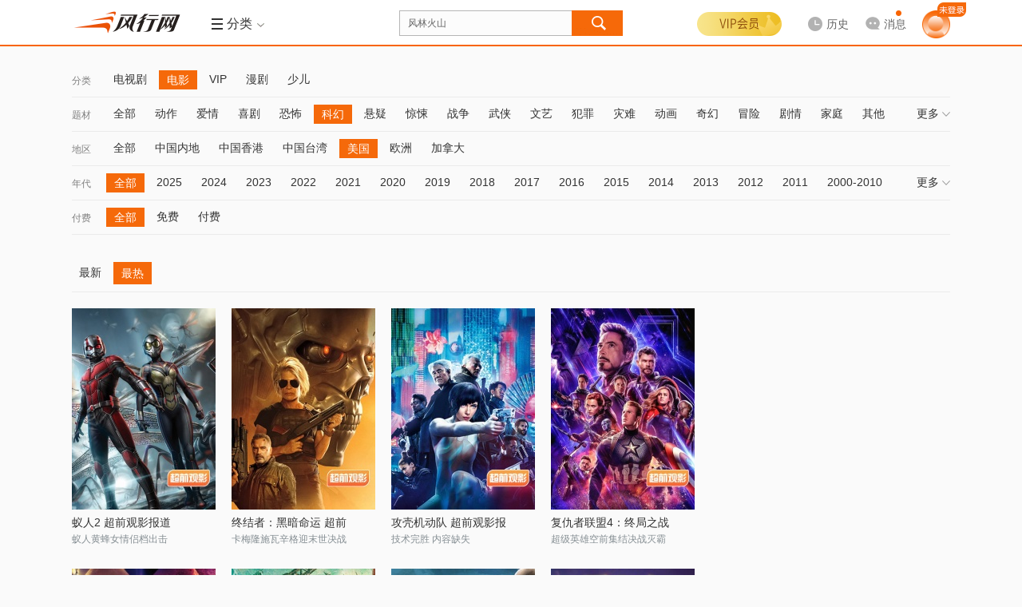

--- FILE ---
content_type: text/html; charset=utf-8
request_url: http://fs.fun.tv/retrieve/a-e7be8ee59bbd.c-e794b5e5bdb1.t-e7a791e5b9bb.y-e585a8e983a8/
body_size: 15583
content:
<!DOCTYPE html>
<!--[if lt IE 7 ]><html class="ie6 page_retrieve_" lang="zh-cn"><![endif]-->
<!--[if IE 7 ]><html class="ie7 page_retrieve_" lang="zh-cn"><![endif]-->
<!--[if IE 8 ]><html class="ie8 page_retrieve_" lang="zh-cn"><![endif]-->
<!--[if IE 9 ]><html class="ie9 page_retrieve_" lang="zh-cn"><![endif]-->
<!--[if (gt IE 9)|!(IE) ]><html page_retrieve_ lang="zh-cn"><![endif]-->
<html class="page_retrieve_ fs" data-fs="1">
<head>
<meta http-equiv="Content-Type" content="text/html; charset=utf-8" />
<meta name="Description" content="新一代视频风行网,提供免费电影、电视剧、综艺、动漫、体育等视频内容的在线观看和下载.累积7亿用户的全平台,为传媒机构和品牌客户开设了官方视频服务账号,通过大数据分析与个性推荐订阅技术,实现海量独家内容与用户个性需求即时匹配." /><meta itemprop="description" content="新一代视频风行网,提供免费电影、电视剧、综艺、动漫、体育等视频内容的在线观看和下载.累积7亿用户的全平台,为传媒机构和品牌客户开设了官方视频服务账号,通过大数据分析与个性推荐订阅技术,实现海量独家内容与用户个性需求即时匹配."/>
<meta itemprop="name" content="风行-新一代平台"/><meta name="keywords" content="免费电影,电影下载,在线视频,在线电影" />
<meta http-equiv="P3P" content='CP="CAO PSA OUR"' />
<meta name="viewport" content="initial-scale=0.85333, width=device-width, minimum-scale=0.25, maximum-scale=1.0, user-scalable=yes"/><meta name="renderer" content="webkit">
<meta property="qc:admins" content="21563471256656301766375" />
<meta name="360_union_verify" content="a97838ec6848929c7394d3fd49afcbdd" /><meta name="360-site-verification" content="572ce92c83c2666e6ce2ddec94860763" /><meta name='360_ssp_verify' content='5984b0fd08752aa35fbd934b89551dcf' />
<meta itemprop="image" content="http://static.funshion.com/open/static/img/logo.gif" /><meta name="baidu_union_verify" content="d8ba98322feedf0655b04421bdf6bca6"/>
<title>风行-新一代平台</title>
<!--<link rel="dns-prefetch" href="//http://static.funshion.com"/>
<link rel="dns-prefetch" href="//http://static.fspcdn.com"/>
<link rel="dns-prefetch" href="//http://img.fspcdn.com"/>
<link rel="dns-prefetch" href="//api.fun.tv"/>
<link rel="dns-prefetch" href="//q.fun.tv"/>-->
<link rel="dns-prefetch" href="//static.funshion.com"/>
<link rel="dns-prefetch" href="//img.funshion.com"/>
<link rel="dns-prefetch" href="//api1.fun.tv"/>
<link rel="dns-prefetch" href="//q1.fun.tv"/>
<link rel="search" type="application/opensearchdescription+xml" href="http://www.fun.tv/opensearch.xml" title="风行网影视搜索"/>
<script type="text/javascript">
var _hmt = _hmt || []; //百度统计
window.F = window.F ||{};
window.F.config = window.F.config || {};
window.F.isfs = "";
F.config.cl_tipinfo = {};
F.config.cl_tipinfo.name = '';
F.config.cl_tipinfo.url = '';
F.config.switchControl = {};
F.config.switchControl.login = parseInt('1');
F.config.switchControl.register = parseInt('1');
F.config.banner = {};
F.config.banner.height = parseInt('0')||0;

F.config.cl_tipinfo.vplay_name = '';
F.config.cl_tipinfo.vplay_url = '';
F.config.ctrlname = 'retrieve_';
if( F.config.ctrlname != "index_"){
	F.config.banner.height = 0;
}
F.config.server_time = parseInt('1769057909');F.config.flash_url = 'http://static.funshion.com/market/p2p/openplatform/master/2020-7-2/FunVodPlayer_1508.swf';</script>
<!--[if lt IE 7 ]>
<style type="text/css">
    *html,*html body{background-image:url(about:blank);background-attachment:fixed;}
</style>
<![endif]-->
<script type="text/javascript">window.F = window.F ||{};F.jsDepend = {"domain":"http:\/\/static.funshion.com\/open\/fis\/js\/v12\/","prefix":"common\/widget\/","depend":{"widget\/client\/client.js":"client\/client_60208231a3.js","widget\/client\/recommend.js":"client\/recommend_25aaafaae5.js","widget\/deliver\/clientTip.js":"deliver\/clientTip_65d7d47f3e.js","widget\/deliver\/deliver.js":"deliver\/deliver_3f69d402bc.js","widget\/deliver\/fullScreenHandler.js":"deliver\/fullScreenHandler_bf5fefcfd6.js","widget\/deliver\/plHandler.js":"deliver\/plHandler_20ef795dc7.js","widget\/deliver\/popWindowTop.js":"deliver\/popWindowTop_31bceed314.js","widget\/deliver\/tabView.js":"deliver\/tabView_ed1b25b6c9.js","widget\/html5video\/html5VideoNew.js":"html5video\/html5VideoNew_128b734f09.js","widget\/html5video\/liveVideo.js":"html5video\/liveVideo_bd4af65452.js","widget\/login\/thirdContinue.js":"login\/thirdContinue_fef80b302c.js","widget\/torrent2\/Torr.js":"torrent2\/Torr_8b1573f7dd.js","widget\/torrent2\/TorrPlugins.js":"torrent2\/TorrPlugins_ff15185a58.js","widget\/torrent2\/TorrRender.js":"torrent2\/TorrRender_edc55abd30.js","widget\/torrent2\/TorrTemplate.js":"torrent2\/TorrTemplate_b778fb3889.js"}}</script>
<link rel="stylesheet" type="text/css" href="http://static.funshion.com/open/fis/css/v12/pkg/base_v12_b2b96d2829.css"/>
<link rel="stylesheet" type="text/css" href="http://static.funshion.com/open/fis/css/v12/common/widget/torrent2/Torr_53e955812b.css"/>
<link rel="stylesheet" type="text/css" href="http://static.funshion.com/open/fis/css/v12/retrieve/retrieve_653a12d1cf.css"/>
<link rel="stylesheet" type="text/css" href="http://static.funshion.com/open/fis/css/v12/css/common-fs_2a295689ed.css"/><style type="text/css">
html{scrollbar-face-color:#F7F7F7;scrollbar-highlight-color:#F7F7F7;scrollbar-3dlight-color:#9F9F9F;scrollbar-darkshadow-color:#9F9F9F;scrollbar-shadow-color:#F7F7F7;scrollbar-arrow-color:#9F9F9F;scrollbar-track-color:#D9D7D8;}
</style><script type="text/javascript">!function(){var e,n="",o=0,r=0,i={get:function(e){var n=document.cookie;if(!n.length)return"";for(var o=n.split("; "),r=o.length-1;r>=0;r--){var i=o[r].split("=");if(i.length>1&&i[0]==e&&i[1])return unescape(i[1])}return""}};try{n=document.referrer.length>0?document.referrer:window.opener&&opener.location&&opener.location.href?opener.location.href:""}catch(a){}var c=window.location.href,d="";/fs\.fun\.tv/.exec(location.host)?d="fs_web":/www\.fun\.tv/.exec(location.host)?d="pc_web":/m\d*\.fun\.tv/.exec(location.host)&&(d="mweb");var u={fck:i.get("fck"),rprotocol:"4",url:c,referurl:n,readytime:0,client:d},f=function(){var e={dns:"0",conn:"0",req:"0",rep:"0",ttfb:"0",timing:"0"};if(window.performance&&window.performance.timing){var n=window.performance.timing;e.timing="1",e.dns=n.domainLookupEnd-n.domainLookupStart,e.conn=n.connectEnd-n.connectStart,e.req=n.responseStart-n.requestStart,e.rep=n.responseEnd-n.responseStart,e.ttfb=n.responseStart-n.requestStart}return e},m=function(){var e="_imode_superid",n=i.get(e),o=!1;return n&&(val=parseInt("0x"+n)||0,val&&val%7==0&&(o=!0)),o}(),l=function(e){var n=[];for(var o in e)n.push(o+"="+encodeURIComponent(e[o]));return n.join("&")},s=function(e){m||((new Image).src=e)},w={logInit:function(n){clearTimeout(e);var o=location.protocol+"//stat.funshion.com/website/fe_init?",i={};for(var a in u)i[a]=u[a];for(var a in n)i[a]=n[a];r>0&&(i.readytime=r),o+=l(i),o+="&"+l(f()),o+="&domnum="+document.getElementsByTagName("*").length,window.F&&window.F.config&&window.F.config.isWangjs||s(o)},logError:function(n){clearTimeout(e);var o=location.protocol+"//stat.funshion.com/website/fe_error?",i=n||{};for(var a in u)i[a]=u[a];i.readytime=r,o+=l(i),o+="&"+l(f()),o+="&domnum="+document.getElementsByTagName("*").length,window.F&&window.F.config&&window.F.config.isWangjs||s(o)}};window.qa=w,w.test=function(e,n,o){o=o||1e4,console.time(e);for(var r=0;o>r;r++)n();console.timeEnd(e)};var v=function(){r=(new Date).valueOf()-o,clearTimeout(e),window.F&&window.T||(e=setTimeout(window.qa.logError,5e3))};!function(){function e(){e.isReady||(e.isReady=!0,v())}function n(){try{document.documentElement.doScroll("left")}catch(o){return void setTimeout(n,1)}e()}function r(){if(!a)if(a=!0,document.addEventListener)document.addEventListener("DOMContentLoaded",i,!1),window.addEventListener("load",e,!1);else if(document.attachEvent){document.attachEvent("onreadystatechange",i),window.attachEvent("onload",e);var o=!1;try{o=null==window.frameElement}catch(r){}document.documentElement.doScroll&&o&&n()}}var i,a=!1;document.addEventListener?i=function(){document.removeEventListener("DOMContentLoaded",i,!1),e()}:document.attachEvent&&(i=function(){"complete"===document.readyState&&(document.detachEvent("onreadystatechange",i),e())}),o=(new Date).valueOf(),r()}()}();</script>
<script type="text/javascript" charset="utf-8" src="http://static.funshion.com/open/fis/js/v12/??langFix_17207a512e.js,sha1_90f959a43e.js,core_cdfdc66737.js,v8_e7534489ec.js,tpl_7715919b5f.js"></script>
<!-- <script type="text/javascript" src="/common/client/client.js"></script>
<script type="text/javascript" src="/common/card/tipCard.js"></script> --><script data-ad-client="ca-pub-8505559504105607" async src="https://pagead2.googlesyndication.com/pagead/js/adsbygoogle.js"></script>
</head>
<body>

<div class="ad-slider" data-deliver="fs_slider"></div><div class="ad-festival-bg"></div>
<script type="text/javascript">!function(){if(window.T&&window.T.swf.version){var a=F.config.protocol+"//static.funshion.com/open/static/localStorage.swf?20141218",e=['<div style="position:absolute;left:0;top:0;width:2px;height:2px;overflow:hidden">','<object width="2" height="2" codebase="http://download.macromedia.com/pub/shockwave/cabs/flash/swflash.cab" id="localStorage" classid="clsid:D27CDB6E-AE6D-11cf-96B8-444553540000">','<param value="'+a+'" name="movie" />','<param value="transparent" name="wmode"/>','<param value="always" name="allowScriptAccess"/>','<embed width="2" height="2" wmode="transparent" pluginspage="http://www.macromedia.com/go/getflashplayer" name="localStorage" type="application/x-shockwave-flash" allowscriptaccess="always" loop="false" play="true" quality="high" src="'+a+'"></embed>',"</object>","</div>"].join("");T.ready(function(){try{T.g("localstoreSWF").innerHTML=e}catch(a){}})}}();</script><div class="head-mod z-app-head fix " id="nav-container"  style="height:58px" >
    <div class="hd-content z-app-head fixed fix" id="nav-container-main" style="">
        <div class="mod-wrap hd-wrap">
            <div class="hd-left fix">
                <div class="hd-logo">
                    <h1 class="logo"><a href="http://fs.fun.tv/" title="风行" hidefocus><img style="overflow: hidden;" src="http://static.funshion.com/open/static/img/logo.gif" /></a></h1>
                                                            <div class="hd-ad">
                        <div class="ad-wrap" data-deliver="ws_retrieve__logo"></div>
                    </div>
                                        <div class="hd-line">&nbsp;</div>
                    <div class="hd-menu hd-nav hd-vmenu" id="verticalMenuLayout" data-hover-wrap="show-panel">
                        <a href="javascript:;" class="tit-inner head-btn fix" data-hover-ele="1">
                            <b class="lump "></b>
                            <b class="tit">导航</b>
                            <em class="icon"></em>
                        </a>
                    </div>
                                                            <div class="hd-menu hd-ret" id="subMenuLayout" data-hover-wrap="show-panel">
                        <a href="javascript:;" class="tit-inner head-btn fix  tool-comboxlike"  data-target=".hd-menu-wrap"  data-mouse="mouseover" data-hover-ele="1">
                                                        <b class="lump hd-nav-ico"></b>
                            <b class="hd-menu-ico"></b>
                            <b class="tit">分类</b>
                            <em class="icon"></em>
                        </a>
                        <div class="hd-menu-wrap">
                            <i class="menu-arrow"></i>
                            <div class="hd-menu-inner">
                                <ul>
                                    <li class="hd-main-sort">
                                        <span class="type"><a class="current" href="http://fs.fun.tv/movie/">电<b class="interval"></b>影</a></span><span class="line"></span><a href="http://fs.fun.tv/retrieve/a-e585a8e983a8.c-e794b5e5bdb1/" >热映</a><a href="http://fs.fun.tv/retrieve/c-e794b5e5bdb1.t-e58aa8e4bd9c/" >动作</a><a href="http://fs.fun.tv/retrieve/a-e58685e59cb0.c-e794b5e5bdb1.t-e585a8e983a8/" >华语</a><a href="http://fs.fun.tv/retrieve/a-e7be8ee59bbd.c-e794b5e5bdb1.t-e585a8e983a8/" >美国</a><a href="http://fs.fun.tv/retrieve/a-e585a8e983a8.c-e794b5e5bdb1.o-mo.t-e585a8e983a8/" >更多</a>
                                    </li>
                                    <li class="hd-main-sort right"><span class="type"><a class="current" href="http://fs.fun.tv/tv/">电视剧</a></span><span class="line"></span><a href="http://fs.fun.tv/retrieve/c-e794b5e8a786e589a7.o-mo/" >新剧</a><a href="http://fs.fun.tv/retrieve/a-e58685e59cb0.c-e794b5e8a786e589a7.o-pl/" >内地</a><a href="http://fs.fun.tv/retrieve/a-e585a8e983a8.c-e794b5e8a786e589a7.t-e788b1e68385/" >爱情</a><a href="http://fs.fun.tv/retrieve/a-e585a8e983a8.c-e794b5e8a786e589a7.o-pl.t-e68898e4ba89/" >战争</a><a href="http://fs.fun.tv/retrieve/a-e585a8e983a8.c-e794b5e8a786e589a7.t-e585a8e983a8/" >更多</a></li>
                                    <li class="hd-main-sort"><span class="type"><a class="current" href="http://fs.fun.tv/children/">少<b class="interval"></b>儿</a></span><span class="line"></span><a href="http://fs.fun.tv/retrieve/c-e5b091e584bf.t-e783ade692ad/" >热播</a><a href="http://fs.fun.tv/retrieve/c-e5b091e584bf.g-e585a8e983a8.t-e584bfe6ad8c/" >儿歌</a><a href="http://fs.fun.tv/retrieve/c-e5b091e584bf.g-e585a8e983a8.t-e697a9e69599/" >早教</a><a href="http://fs.fun.tv/retrieve/c-e5b091e584bf.g-e585a8e983a8.t-e6909ee7ac91/" >搞笑</a><a href="http://fs.fun.tv/retrieve/c-e5b091e584bf.o-mo/" >更多</a></li>
                                    <li class="hd-main-sort right"><span class="type"><a class="current gray-color">服<b class="interval"></b>务</a></span><span class="line"></span><a href="http://fs.fun.tv/vip" >VIP</a><a href="http://game.funshion.com/home/" >游戏</a></li>
                                </ul>
                                <ul class="info">
                                    <li class="sort-line">&nbsp;</li>
                                    <li class="sort-content">
                                        <div class="tit">
                                            <span>热<b class="interval"></b>点</span>
                                            <i class="hot"></i>
                                        </div>
                                                                                                                                    <a class="item " href="/vplay/g-1046797/" target="_self">检察风云</a>
                                                                                            <a class="item " href="/vplay/g-1034811/" target="_self">灿烂的季节</a>
                                                                                            <a class="item " href="/vplay/g-1099975/" target="_self">酱园弄·悬案</a>
                                                                                            <a class="item " href="/vplay/g-1085245/" target="_self">哪吒之魔童闹海</a>
                                                                                            <a class="item " href="/vplay/g-1031611/" target="_self">沸腾人生</a>
                                                                                                                        </li>
                                </ul>
                            </div>
                        </div>
                    </div>
                                    </div>
            </div>
            <div class="hd-center fix">
                <div class="hd-so">
                    <div class="jd-search-back-ad">
                        <div data-deliver="ws_search_back"></div>
                    </div>
                    <div class="so-unit" id="soUnit">
                        <form onsubmit="" name="msearch" id="msearch" action="http://fs.fun.tv/search/?word="
                              method="get">
                        <div class="so-inner">
                            <input block="soframe_1_0" type="text" class="so-text" id="so" name="word" soword="" value="风林火山" autocomplete="off" maxlength="30" lang="zh-cn" />
                        </div>
                        <input type="submit" id="submit-btn" class="submit-btn" value="" block="soframe_2_" />
                        <div class="so-window-wrap z-act-pop" id="soWindWrap">
                                                        <div class="so-hot" id="soHotWord" data-deliver="ws_search_couplet">
                                <div class="so-history">
                                    <div class="so-inner-title">
                                        <a class="opt remove" block="sodelall_0"><i></i>清空</a>
                                        <div class="wrap">
                                            <i></i>最近搜过
                                        </div>
                                    </div>
                                    <ul class="so-history-wrap" id="so-history-wrap">                                       
                                    </ul>
                                </div>
                                <div class="so-hotkey">
                                    <div class="so-inner-title">
                                        <div class="wrap">
                                            <i></i>大家都在搜
                                        </div>
                                    </div>
                                    <div class="so-hotkey-wrap fix">
                                                                                <a class="hot-list " block="sohotword_1_风林火山"  href="http://fs.fun.tv/search/?word=风林火山" >风林火山</a>
                                                                                <a class="hot-list hot-list-even" block="sohotword_2_浪浪人生"  href="http://fs.fun.tv/search/?word=浪浪人生" >浪浪人生</a>
                                                                                <a class="hot-list " block="sohotword_3_奇幻西游：新世界"  href="http://fs.fun.tv/search/?word=奇幻西游：新世界" >奇幻西游：新世界</a>
                                                                                <a class="hot-list hot-list-even" block="sohotword_4_刺杀小说家2"  href="http://fs.fun.tv/search/?word=刺杀小说家2" >刺杀小说家2</a>
                                                                                <a class="hot-list " block="sohotword_5_隐锋"  href="http://fs.fun.tv/search/?word=隐锋" >隐锋</a>
                                                                                <a class="hot-list hot-list-even" block="sohotword_6_南京照相馆"  href="http://fs.fun.tv/search/?word=南京照相馆" >南京照相馆</a>
                                                                                <a class="hot-list " block="sohotword_7_春天的爱"  href="http://fs.fun.tv/search/?word=春天的爱" >春天的爱</a>
                                                                                <a class="hot-list hot-list-even" block="sohotword_8_铁血淞沪"  href="http://fs.fun.tv/search/?word=铁血淞沪" >铁血淞沪</a>
                                                                                <a class="hot-list " block="sohotword_9_依依向北风"  href="http://fs.fun.tv/search/?word=依依向北风" >依依向北风</a>
                                                                                <a class="hot-list hot-list-even" block="sohotword_10_单单"  href="http://fs.fun.tv/search/?word=单单" >单单</a>
                                                                                <a class="hot-list " block="sohotword_11_9号传奇"  href="http://fs.fun.tv/search/?word=9号传奇" >9号传奇</a>
                                                                                <a class="hot-list hot-list-even" block="sohotword_12_开山人"  href="http://fs.fun.tv/search/?word=开山人" >开山人</a>
                                                                                <a class="hot-list " block="sohotword_13_阵地"  href="http://fs.fun.tv/search/?word=阵地" >阵地</a>
                                                                                <a class="hot-list hot-list-even" block="sohotword_14_猎狐·行动"  href="http://fs.fun.tv/search/?word=猎狐·行动" >猎狐·行动</a>
                                                                                <a class="hot-list " block="sohotword_15_酱园弄·悬案"  href="http://fs.fun.tv/search/?word=酱园弄·悬案" >酱园弄·悬案</a>
                                                                                <a class="hot-list hot-list-even" block="sohotword_16_哪吒之魔童闹海"  href="http://fs.fun.tv/search/?word=哪吒之魔童闹海" >哪吒之魔童闹海</a>
                                                                                <a class="hot-list " block="sohotword_17_念念星辰"  href="http://fs.fun.tv/search/?word=念念星辰" >念念星辰</a>
                                                                                <a class="hot-list hot-list-even" block="sohotword_18_浴血荣光"  href="http://fs.fun.tv/search/?word=浴血荣光" >浴血荣光</a>
                                                                                <a class="hot-list " block="sohotword_19_热烈"  href="http://fs.fun.tv/search/?word=热烈" >热烈</a>
                                                                                <a class="hot-list hot-list-even" block="sohotword_20_终极拯救"  href="http://fs.fun.tv/search/?word=终极拯救" >终极拯救</a>
                                                                            </div>
                                </div>
                                
                            </div>
                                                                                    <div class="so-auto" id="soAutoWord">
                                <div class="so-auto-wrap" id="soAutoWrap">
                                    <div class="auto-complete-item" data-more="1">
                                        <div class="item-s">小星星</div>
                                        <div class="item-c">
                                            <a class="pic">
                                                <img src="http://img.funshion.com/pictures/poseidon01/114/638/114638_m_still.jpg?70_98" />
                                                <i class="vip"></i>
                                            </a>
                                            <div class="info">
                                                <a class="tit" href="#">视频标题 </a>
                                                <div class="ext">
                                                    <div class="ls ls-update">更新至xx</div>
                                                    <div class="ls">
                                                        <span>类型：</span><a>谁谁谁</a><i>/</i><a>谁谁谁</a><i>/</i><a>谁谁谁</a>
                                                    </div>
                                                </div>
                                                <a href="" class="play"></a>
                                            </div>
                                        </div>
                                        <div class="mtype">
                                            <i></i>动漫
                                        </div>
                                    </div>
                                    <div class="auto-complete-item" data-more="1">
                                        <div class="item-s">小星星</div>
                                        <div class="item-c">
                                            <a class="pic">
                                                <img src="http://img.funshion.com/pictures/poseidon01/114/638/114638_m_still.jpg?70_98" />
                                                <i class="vip"></i>
                                            </a>
                                            <div class="info">
                                                <a class="tit" href="#">视频标题 </a>
                                                <div class="ext">
                                                    <div class="ls ls-update">更新至xx</div>
                                                    <div class="ls">
                                                        <span>类型：</span><a>谁谁谁</a><i>/</i><a>谁谁谁</a><i>/</i><a>谁谁谁</a>
                                                    </div>
                                                </div>
                                                <a href="" class="play"></a>
                                            </div>
                                        </div>
                                        <div class="mtype">
                                            <i></i>动漫
                                        </div>
                                    </div>
                                    <div class="auto-complete-item">
                                        <div class="item-s">小星星</div>
                                    </div>
                                </div>
                            </div>
                        </div>
                        </form>
                    </div>
                </div>
            </div>
            <div class="hd-right hd-menu-common fix">
                <div class="hd-user hd-vip">
                    <div class="login-wrap">
                        <div class="logined" data-hover-wrap="show-panel">

                                                                                    <a href="javascript:void(0);"  class="vipbg"></a>
                            <div class="logined-submenu">
                                <i class="logined-arrow"></i>
                                <div class="submenu-wrap">
                                    <div class="submenu-login-info fix">
                                        <div class="user-name">
                                            <h3 class="js-userInfo hidden">
                                                <span></span>
                                                                                            </h3>
                                            <a id="login_btn" class="login_btn" href="http://fs.fun.tv/account/login" onclick="F.user.isLogin(true,true);return false;"></a>
                                        </div>
                                        <div class="vip-limit"></div>
                                        <a href="http://fs.fun.tv/vip/pay/v?pay_ref=login_vip" class="gotovip">
                                            <span></span>
                                        </a>
                                    </div>
                                </div>
                            </div>
                        </div>
                    </div>
                </div>
                                <div class="hd-history hd-history-fs" id="historyLayout" data-hover-wrap="show-panel">                    
                    <a href="http://fs.fun.tv/home/playstatus" class="history head-btn arrow-btn" data-hover-ele="1">
                        <b>
                            <i class="i-history"></i>
                            <span class="lbl">历史</span>
                        </b>
                    </a>                    
                    <div class="history-info">
                        <i class="history-arrow"></i>
                        <div class="history-inner">
                            <p class="no-result" id="noHistory">您暂时没有观看历史</p>
                            <div class="yes-result hidden" id="beHistory">
                                <div class="result-tit" id="resultTit">
                                    <a href="javascript:;" class="select-btn" id="selectBtn">不显示短视频</a>
                                    <a href="javascript:;" class="delete-btn" id="deleteBtn">清空</a>
                                <span class="dele-info hidden" id="deleInfo">
                                    <b>是否清空所有观看历史？</b>
                                    <em class="clear-btn" id="confirmBtn">确定</em><em class="esc-btn" id="cancelBtn">取消</em>
                                </span>
                                </div>
                                <div class="result-con" id="historyContent"></div>
                                <div class="result-more">
                                    <a href="http://fs.fun.tv/home/playstatus" id="historyMore">查看全部</a>
                                </div>
                            </div>
                        </div>
                    </div>
                </div>
                                <div class="hd-message" id="hd-message">
                    <a href="/home/message" data-target=".hd-message-wrap"  data-mouse="mouseover" class="arrow-btn tool-comboxlike js-message-hover">
                        <b>
                            <i class="i-msg"></i>
                            <span class="lbl">消息</span>
                        </b>
                        <em style="display: none;"></em>
                    </a>
                    <div class="hd-message-wrap menu-wrap">
                        <i class="menu-arrow"></i>
                        <div class="hd-menu-inner fix">
                            <div class="message-item js-message-item hidden">
                                <ul>

                                </ul>
                                <div class="message-item-ft fix">
                                    <a class="message-go-read js-read-all" href="javascript:;">全部标记为已读</a>
                                    <span class="js-read-all-no hidden">全部标记为已读</span>
                                    <a class="message-go-all" href="/home/message" >查看全部消息>></a>
                                </div>
                            </div>
                            <div class="no-message js-no-message hidden">
                                <h3>您暂未收到新消息哦~</h3>
                                <div class="no-message-ft">
                                    <a href="/home/message" >查看全部消息</a>
                                </div>
                            </div>
                        </div>
                    </div>
                    <div class="hd-message-popup" id="hd-message-popup"></div>
                </div>
                                <!--<div class="hd-game">
                    <a href="http://game.funshion.com/door.php?source=default_new" class="game" target="_blank">
                    <i></i>-->
                                                                                <!-- <b></b>
                    </a>
                </div> -->
                                <!-- <div class="hd-btn">
                    <a href="http://shop.fun.tv/" class="wrap" target="_blank">
                    <i></i>
                    <b>商城<i class="new"></i></b>
                    </a>
                </div> -->
                                <div class="hd-user head-user">
                    <div class="login-wrap">
                        <div class="login-btn-wrap" id="loginLayout">
                            <div class="btns">
                                                                <a id="login-btn" href="http://fs.fun.tv/account/login" onclick="F.user.isLogin(true,true);return false;">
                                    <img src="http://static.funshion.com/open/fis/img/v12/common/head/img/new/home-nav-avatar_26ed9d243c.png" alt="">
                                    <span></span>
                                </a>
                                                            </div>
                        </div>
                        <div class="logined hidden" id="userMsgLayout" >
                            <a href="http://fs.fun.tv/home/" target="_balnk" title="" class="us-headpic head-btn arrow-btn">
                                <img alt="" title="" width="30" height="30" />
                                <span class="vip-sign com-pic-vip"></span>
                            </a>
                            <div class="logined-submenu pop-user">
                                <i class="logined-arrow"></i>
                                <div class="submenu-wrap">
                                    <div class="submenu-login-info fix">
                                        <div class="viplogined-wrap">
                                            <h3>
                                                <span class="nick-name" title=""></span>
                                                <a href="/account/logout">[退出]</a>
                                            </h3>
                                        </div>
                                    </div>
                                </div>
                            </div>
                        </div>
                    </div>
                </div>
            </div>
        </div>
        <div class="page-progress" id="page-progress"></div>
    </div>
    </div>
<script type="text/javascript">
    (function() {
        if(F.config.isWangjs) return;
        if(F.config.isIRSample) return;
        var hm = document.createElement("script");
        hm.src = "//hm.baidu.com/hm.js?" + ((window.F && F.config.isFsDomain) ? '9ca54baeffd60af938b688adf051d117' : '87b5d6fa7fd32834c5bc556153a89ca5');
        var s = document.getElementsByTagName("script")[0];
        s.parentNode.insertBefore(hm, s);
    })();
    try {if(window.external && window.external.WebFinish) window.external.WebFinish();}catch(e){}
</script>
<script type="text/html" id="tplHistory">
    <%each data as val idx%>
    <div class="res-wrap">
        <span class="res-tit"><%val.title%></span>
        <%each val.list as v i %>
        <div class="res-list <%v.clienttype%>" data-type="<%v.video_type%>" data-videoid="<%v.videoid%>" data-galleryid="<%v.galleryid%>">
            <span class="name"><a href="http://fs.fun.tv<%v.go_on_url%>" title="<%v.title%>"><%v.title%></a></span>
            <span class="seegoon">
            <%if v.is_www==1 %>
                <a href="http://fs.fun.tv<%v.go_on_url%>" class="goon"<%val.target%>>续播</a>
                <%if v.next_url!=''%>
                <a href="http://fs.fun.tv<%v.next_url%>" class="next-tv"<%val.target%>><i>|</i>下一集</a>
                <%/if%>
            <%/if%>
            <a href="javascript:;" class="colse"></a>
            </span>
            <span class="percent"><em class="<%if v.cl == 'web'||v.cl == 'pc'%>pc<%else%>mobile<%/if%>"></em><%if v.percent < 1%>观看不足1%<%else if v.percent == 100%>已看完<%else%>已看<%v.percent%>%<%/if%></span>
        </div>
        <%/each%>
    </div>
    <%/each%>
</script><div class="page-wrap page-progress">
</div>
<div class="mod-list page-wrap">
	<div class="mod-wrap  mod-pd-btm mod-wrap-retrieve">
		<div class="ls-nav" id="ls-nav"><div class="ls-nav-bar fix" >
				<label class="bar-name">分类</label>
				<ul class="clearfix"><li class="bar-item"><a href="/retrieve/c-e794b5e8a786e589a7/">电视剧</a></li><li class="bar-item bar-current"><a href="/retrieve/c-e794b5e5bdb1/">电影</a></li><li class="bar-item"><a href="/retrieve/c-564950/">VIP</a></li><li class="bar-item"><a href="/retrieve/c-e6bcabe589a7/">漫剧</a></li><li class="bar-item"><a href="/retrieve/c-e5b091e584bf/">少儿</a></li></ul>
				<a class="bar-more" data-type="channel" href="javascript:;">更多<i></i></a>
			</div><div class="ls-nav-bar fix" >
				<label class="bar-name">题材</label>
				<ul class="clearfix"><li class="bar-item"><a href="/retrieve/a-e7be8ee59bbd.c-e794b5e5bdb1.t-e585a8e983a8.y-e585a8e983a8/">全部</a></li><li class="bar-item"><a href="/retrieve/a-e7be8ee59bbd.c-e794b5e5bdb1.t-e58aa8e4bd9c.y-e585a8e983a8/">动作</a></li><li class="bar-item"><a href="/retrieve/a-e7be8ee59bbd.c-e794b5e5bdb1.t-e788b1e68385.y-e585a8e983a8/">爱情</a></li><li class="bar-item"><a href="/retrieve/a-e7be8ee59bbd.c-e794b5e5bdb1.t-e5969ce589a7.y-e585a8e983a8/">喜剧</a></li><li class="bar-item"><a href="/retrieve/a-e7be8ee59bbd.c-e794b5e5bdb1.t-e68190e68096.y-e585a8e983a8/">恐怖</a></li><li class="bar-item bar-current"><a href="/retrieve/a-e7be8ee59bbd.c-e794b5e5bdb1.t-e7a791e5b9bb.y-e585a8e983a8/">科幻</a></li><li class="bar-item"><a href="/retrieve/a-e7be8ee59bbd.c-e794b5e5bdb1.t-e682ace79691.y-e585a8e983a8/">悬疑</a></li><li class="bar-item"><a href="/retrieve/a-e7be8ee59bbd.c-e794b5e5bdb1.t-e6838ae6829a.y-e585a8e983a8/">惊悚</a></li><li class="bar-item"><a href="/retrieve/a-e7be8ee59bbd.c-e794b5e5bdb1.t-e68898e4ba89.y-e585a8e983a8/">战争</a></li><li class="bar-item"><a href="/retrieve/a-e7be8ee59bbd.c-e794b5e5bdb1.t-e6ada6e4bea0.y-e585a8e983a8/">武侠</a></li><li class="bar-item"><a href="/retrieve/a-e7be8ee59bbd.c-e794b5e5bdb1.t-e69687e889ba.y-e585a8e983a8/">文艺</a></li><li class="bar-item"><a href="/retrieve/a-e7be8ee59bbd.c-e794b5e5bdb1.t-e78aafe7bdaa.y-e585a8e983a8/">犯罪</a></li><li class="bar-item"><a href="/retrieve/a-e7be8ee59bbd.c-e794b5e5bdb1.t-e781bee99abe.y-e585a8e983a8/">灾难</a></li><li class="bar-item"><a href="/retrieve/a-e7be8ee59bbd.c-e794b5e5bdb1.t-e58aa8e794bb.y-e585a8e983a8/">动画</a></li><li class="bar-item"><a href="/retrieve/a-e7be8ee59bbd.c-e794b5e5bdb1.t-e5a587e5b9bb.y-e585a8e983a8/">奇幻</a></li><li class="bar-item"><a href="/retrieve/a-e7be8ee59bbd.c-e794b5e5bdb1.t-e58692e999a9.y-e585a8e983a8/">冒险</a></li><li class="bar-item"><a href="/retrieve/a-e7be8ee59bbd.c-e794b5e5bdb1.t-e589a7e68385.y-e585a8e983a8/">剧情</a></li><li class="bar-item"><a href="/retrieve/a-e7be8ee59bbd.c-e794b5e5bdb1.t-e5aeb6e5baad.y-e585a8e983a8/">家庭</a></li><li class="bar-item"><a href="/retrieve/a-e7be8ee59bbd.c-e794b5e5bdb1.t-e585b6e4bb96.y-e585a8e983a8/">其他</a></li><li class="bar-item"><a href="/retrieve/a-e7be8ee59bbd.c-e794b5e5bdb1.t-564950.y-e585a8e983a8/">VIP</a></li></ul>
				<a class="bar-more" data-type="t" href="javascript:;">更多<i></i></a>
			</div><div class="ls-nav-bar fix" >
				<label class="bar-name">地区</label>
				<ul class="clearfix"><li class="bar-item"><a href="/retrieve/a-e585a8e983a8.c-e794b5e5bdb1.t-e7a791e5b9bb.y-e585a8e983a8/">全部</a></li><li class="bar-item"><a href="/retrieve/a-e4b8ade59bbde58685e59cb0.c-e794b5e5bdb1.t-e7a791e5b9bb.y-e585a8e983a8/">中国内地</a></li><li class="bar-item"><a href="/retrieve/a-e4b8ade59bbde9a699e6b8af.c-e794b5e5bdb1.t-e7a791e5b9bb.y-e585a8e983a8/">中国香港</a></li><li class="bar-item"><a href="/retrieve/a-e4b8ade59bbde58fb0e6b9be.c-e794b5e5bdb1.t-e7a791e5b9bb.y-e585a8e983a8/">中国台湾</a></li><li class="bar-item bar-current"><a href="/retrieve/a-e7be8ee59bbd.c-e794b5e5bdb1.t-e7a791e5b9bb.y-e585a8e983a8/">美国</a></li><li class="bar-item"><a href="/retrieve/a-e6aca7e6b4b2.c-e794b5e5bdb1.t-e7a791e5b9bb.y-e585a8e983a8/">欧洲</a></li><li class="bar-item"><a href="/retrieve/a-e58aa0e68bbfe5a4a7.c-e794b5e5bdb1.t-e7a791e5b9bb.y-e585a8e983a8/">加拿大</a></li></ul>
				<a class="bar-more" data-type="a" href="javascript:;">更多<i></i></a>
			</div><div class="ls-nav-bar fix" >
				<label class="bar-name">年代</label>
				<ul class="clearfix"><li class="bar-item bar-current"><a href="/retrieve/a-e7be8ee59bbd.c-e794b5e5bdb1.t-e7a791e5b9bb.y-e585a8e983a8/">全部</a></li><li class="bar-item"><a href="/retrieve/a-e7be8ee59bbd.c-e794b5e5bdb1.t-e7a791e5b9bb.y-32303235/">2025</a></li><li class="bar-item"><a href="/retrieve/a-e7be8ee59bbd.c-e794b5e5bdb1.t-e7a791e5b9bb.y-32303234/">2024</a></li><li class="bar-item"><a href="/retrieve/a-e7be8ee59bbd.c-e794b5e5bdb1.t-e7a791e5b9bb.y-32303233/">2023</a></li><li class="bar-item"><a href="/retrieve/a-e7be8ee59bbd.c-e794b5e5bdb1.t-e7a791e5b9bb.y-32303232/">2022</a></li><li class="bar-item"><a href="/retrieve/a-e7be8ee59bbd.c-e794b5e5bdb1.t-e7a791e5b9bb.y-32303231/">2021</a></li><li class="bar-item"><a href="/retrieve/a-e7be8ee59bbd.c-e794b5e5bdb1.t-e7a791e5b9bb.y-32303230/">2020</a></li><li class="bar-item"><a href="/retrieve/a-e7be8ee59bbd.c-e794b5e5bdb1.t-e7a791e5b9bb.y-32303139/">2019</a></li><li class="bar-item"><a href="/retrieve/a-e7be8ee59bbd.c-e794b5e5bdb1.t-e7a791e5b9bb.y-32303138/">2018</a></li><li class="bar-item"><a href="/retrieve/a-e7be8ee59bbd.c-e794b5e5bdb1.t-e7a791e5b9bb.y-32303137/">2017</a></li><li class="bar-item"><a href="/retrieve/a-e7be8ee59bbd.c-e794b5e5bdb1.t-e7a791e5b9bb.y-32303136/">2016</a></li><li class="bar-item"><a href="/retrieve/a-e7be8ee59bbd.c-e794b5e5bdb1.t-e7a791e5b9bb.y-32303135/">2015</a></li><li class="bar-item"><a href="/retrieve/a-e7be8ee59bbd.c-e794b5e5bdb1.t-e7a791e5b9bb.y-32303134/">2014</a></li><li class="bar-item"><a href="/retrieve/a-e7be8ee59bbd.c-e794b5e5bdb1.t-e7a791e5b9bb.y-32303133/">2013</a></li><li class="bar-item"><a href="/retrieve/a-e7be8ee59bbd.c-e794b5e5bdb1.t-e7a791e5b9bb.y-32303132/">2012</a></li><li class="bar-item"><a href="/retrieve/a-e7be8ee59bbd.c-e794b5e5bdb1.t-e7a791e5b9bb.y-32303131/">2011</a></li><li class="bar-item"><a href="/retrieve/a-e7be8ee59bbd.c-e794b5e5bdb1.t-e7a791e5b9bb.y-323030302d32303130/">2000-2010</a></li><li class="bar-item"><a href="/retrieve/a-e7be8ee59bbd.c-e794b5e5bdb1.t-e7a791e5b9bb.y-3930e5b9b4e4bba3/">90年代</a></li><li class="bar-item"><a href="/retrieve/a-e7be8ee59bbd.c-e794b5e5bdb1.t-e7a791e5b9bb.y-3830e5b9b4e4bba3/">80年代</a></li><li class="bar-item"><a href="/retrieve/a-e7be8ee59bbd.c-e794b5e5bdb1.t-e7a791e5b9bb.y-e69bb4e697a9/">更早</a></li></ul>
				<a class="bar-more" data-type="y" href="javascript:;">更多<i></i></a>
			</div><div class="ls-nav-bar fix" data-nav-ctl="1">
				<label class="bar-name">付费</label>
				<ul class="clearfix"><li class="bar-item bar-current"><a href="/retrieve/a-e7be8ee59bbd.c-e794b5e5bdb1.t-e7a791e5b9bb.v-e585a8e983a8.y-e585a8e983a8/">全部</a></li><li class="bar-item"><a href="/retrieve/a-e7be8ee59bbd.c-e794b5e5bdb1.t-e7a791e5b9bb.v-e5858de8b4b9.y-e585a8e983a8/">免费</a></li><li class="bar-item"><a href="/retrieve/a-e7be8ee59bbd.c-e794b5e5bdb1.t-e7a791e5b9bb.v-e4bb98e8b4b9.y-e585a8e983a8/">付费</a></li></ul>
				<a class="bar-more" data-type="v" href="javascript:;">更多<i></i></a>
			</div></div>

		<div class="ls-sort" id="ls-sort">
			<div class="ls-nav-bar fix">
				<ul class="clearfix"><li class="bar-item"><a href="/retrieve/a-e7be8ee59bbd.c-e794b5e5bdb1.o-mo.t-e7a791e5b9bb.y-e585a8e983a8/">最新</a></li><li class="bar-item bar-current"><a href="/retrieve/a-e7be8ee59bbd.c-e794b5e5bdb1.o-pl.t-e7a791e5b9bb.y-e585a8e983a8/">最热</a></li></ul>
			</div>
		</div>
    
    <div class="mod-wraper fix">
    <div class="mod-wrap-l fix">
        <div class="mod-videos">
                        <div class="mod-wrap-in mod-vd-lay-c6 fix">
                            <div class="mod-vd-i first  ">
	<div class="pic">
		<a  data-gtype="movie" href="/subject/322693/" title="蚁人2 超前观影报道"data-id="322693" >
			<img src="//img.funshion.com/img/blank.gif" _lazysrc="http://img1.funshion.com/sdw?oid=ed1c678bded870bed15b9f67a62e6f14&w=180&h=252" alt="蚁人2 超前观影报道" class="lazy-alpha-start" />            <span class="mask">
					<i class="play-btn"></i>
				</span>
                </a>
		</div><div class="info">

              
			<h3 class="tit"><a  href="/subject/322693/" data-id="" title="蚁人2 超前观影报道"  >蚁人2 超前观影报道</a>
			</h3><p class="desc">蚁人黄蜂女情侣档出击</p></div></div>

                            <div class="mod-vd-i  ">
	<div class="pic">
		<a  data-gtype="movie" href="/subject/332675/" title="终结者：黑暗命运 超前观影报道"data-id="332675" >
			<img src="//img.funshion.com/img/blank.gif" _lazysrc="http://img3.funshion.com/sdw?oid=0be33da8fd70705960a3d3d1c6e279c2&w=180&h=252" alt="终结者：黑暗命运 超前观影报道" class="lazy-alpha-start" />            <span class="mask">
					<i class="play-btn"></i>
				</span>
                </a>
		</div><div class="info">

              
			<h3 class="tit"><a  href="/subject/332675/" data-id="" title="终结者：黑暗命运 超前观影报道"  >终结者：黑暗命运 超前</a>
			</h3><p class="desc">卡梅隆施瓦辛格迎末世决战</p></div></div>

                            <div class="mod-vd-i  ">
	<div class="pic">
		<a  data-gtype="movie" href="/subject/310773/" title="攻壳机动队 超前观影报道"data-id="310773" >
			<img src="//img.funshion.com/img/blank.gif" _lazysrc="http://img1.funshion.com/sdw?oid=5c0cee72f0dbdbe2a1b31ccee76005bd&w=180&h=252" alt="攻壳机动队 超前观影报道" class="lazy-alpha-start" />            <span class="mask">
					<i class="play-btn"></i>
				</span>
                </a>
		</div><div class="info">

              
			<h3 class="tit"><a  href="/subject/310773/" data-id="" title="攻壳机动队 超前观影报道"  >攻壳机动队 超前观影报</a>
			</h3><p class="desc">技术完胜 内容缺失</p></div></div>

                            <div class="mod-vd-i  ">
	<div class="pic">
		<a  data-gtype="movie" href="/subject/329031/" title="复仇者联盟4：终局之战 超前观影报道"data-id="329031" >
			<img src="//img.funshion.com/img/blank.gif" _lazysrc="http://img.funshion.com/sdw?oid=a05e5ae90cbdd92f939b759f393fc7f1&w=180&h=252" alt="复仇者联盟4：终局之战 超前观影报道" class="lazy-alpha-start" />            <span class="mask">
					<i class="play-btn"></i>
				</span>
                </a>
		</div><div class="info">

              
			<h3 class="tit"><a  href="/subject/329031/" data-id="" title="复仇者联盟4：终局之战 超前观影报道"  >复仇者联盟4：终局之战 </a>
			</h3><p class="desc">超级英雄空前集结决战灭霸</p></div></div>

                            <div class="mod-vd-i  ">
	<div class="pic">
		<a  data-gtype="movie" href="/subject/329875/" title="X战警：黑凤凰 超前观影报道"data-id="329875" >
			<img src="//img.funshion.com/img/blank.gif" _lazysrc="http://img1.funshion.com/sdw?oid=7bc22f965a304d4fb67aabc1edffb510&w=180&h=252" alt="X战警：黑凤凰 超前观影报道" class="lazy-alpha-start" />            <span class="mask">
					<i class="play-btn"></i>
				</span>
                </a>
		</div><div class="info">

              
			<h3 class="tit"><a  href="/subject/329875/" data-id="" title="X战警：黑凤凰 超前观影报道"  >X战警：黑凤凰 超前观影</a>
			</h3><p class="desc">凤凰黑化X战警惨遭团灭</p></div></div>

                            <div class="mod-vd-i  ">
	<div class="pic">
		<a  data-gtype="movie" href="/subject/319701/" title="狂暴巨兽 超前观影报道"data-id="319701" >
			<img src="//img.funshion.com/img/blank.gif" _lazysrc="http://img1.funshion.com/sdw?oid=4c150187da7b2771a62d28dae92bfd75&w=180&h=252" alt="狂暴巨兽 超前观影报道" class="lazy-alpha-start" />            <span class="mask">
					<i class="play-btn"></i>
				</span>
                </a>
		</div><div class="info">

              
			<h3 class="tit"><a  href="/subject/319701/" data-id="" title="狂暴巨兽 超前观影报道"  >狂暴巨兽 超前观影报道</a>
			</h3><p class="desc">一人一兽救世界</p></div></div>

                            <div class="mod-vd-i  ">
	<div class="pic">
		<a  data-gtype="movie" href="/subject/322451/" title="巨齿鲨 超前观影报道"data-id="322451" >
			<img src="//img.funshion.com/img/blank.gif" _lazysrc="http://img1.funshion.com/sdw?oid=09650bd86e9425d659aabd2bb091eae8&w=180&h=252" alt="巨齿鲨 超前观影报道" class="lazy-alpha-start" />            <span class="mask">
					<i class="play-btn"></i>
				</span>
                </a>
		</div><div class="info">

              
			<h3 class="tit"><a  href="/subject/322451/" data-id="" title="巨齿鲨 超前观影报道"  >巨齿鲨 超前观影报道</a>
			</h3><p class="desc">再现史前巨兽巨齿鲨</p></div></div>

                            <div class="mod-vd-i  ">
	<div class="pic">
		<a  data-gtype="movie" href="/subject/329955/" title="黑衣人：全球追缉 超前观影报道"data-id="329955" >
			<img src="//img.funshion.com/img/blank.gif" _lazysrc="http://img3.funshion.com/sdw?oid=9e43e0af94098ae0cc6c1532dd94a1c5&w=180&h=252" alt="黑衣人：全球追缉 超前观影报道" class="lazy-alpha-start" />            <span class="mask">
					<i class="play-btn"></i>
				</span>
                </a>
		</div><div class="info">

              
			<h3 class="tit"><a  href="/subject/329955/" data-id="" title="黑衣人：全球追缉 超前观影报道"  >黑衣人：全球追缉 超前</a>
			</h3><p class="desc">全球最具影响力的科幻IP</p></div></div>

                            <div class="mod-vd-i  ">
	<div class="pic">
		<a  data-gtype="movie" href="/subject/319371/" title="环太平洋：雷霆再起 超前观影报道"data-id="319371" >
			<img src="//img.funshion.com/img/blank.gif" _lazysrc="http://img2.funshion.com/sdw?oid=77164e8abe385b631667af83d28fd2e0&w=180&h=252" alt="环太平洋：雷霆再起 超前观影报道" class="lazy-alpha-start" />            <span class="mask">
					<i class="play-btn"></i>
				</span>
                </a>
		</div><div class="info">

              
			<h3 class="tit"><a  href="/subject/319371/" data-id="" title="环太平洋：雷霆再起 超前观影报道"  >环太平洋：雷霆再起 超</a>
			</h3><p class="desc">怪兽再度来袭</p></div></div>

                            <div class="mod-vd-i  ">
	<div class="pic">
		<a  data-gtype="movie" href="/subject/301675/" title="美队3 超前观影报道"data-id="301675" >
			<img src="//img.funshion.com/img/blank.gif" _lazysrc="http://img2.funshion.com/sdw?oid=f223ac01f84a6bf4e05ee04d8f347562&w=180&h=252" alt="美队3 超前观影报道" class="lazy-alpha-start" />            <span class="mask">
					<i class="play-btn"></i>
				</span>
                </a>
		</div><div class="info">

              
			<h3 class="tit"><a  href="/subject/301675/" data-id="" title="美队3 超前观影报道"  >美队3 超前观影报道</a>
			</h3><p class="desc">美国队长钢铁侠内斗</p></div></div>

                            <div class="mod-vd-i  ">
	<div class="pic">
		<a  data-gtype="movie" href="/subject/316939/" title="正义联盟 超前观影报道"data-id="316939" >
			<img src="//img.funshion.com/img/blank.gif" _lazysrc="http://img1.funshion.com/sdw?oid=33586e67681e8c302bd1d8bed84f399e&w=180&h=252" alt="正义联盟 超前观影报道" class="lazy-alpha-start" />            <span class="mask">
					<i class="play-btn"></i>
				</span>
                </a>
		</div><div class="info">

              
			<h3 class="tit"><a  href="/subject/316939/" data-id="" title="正义联盟 超前观影报道"  >正义联盟 超前观影报道</a>
			</h3><p class="desc">DC大宇宙开启</p></div></div>

                            <div class="mod-vd-i  ">
	<div class="pic">
		<a  data-gtype="movie" href="/subject/319977/" title="复仇者联盟3 超前观影报道"data-id="319977" >
			<img src="//img.funshion.com/img/blank.gif" _lazysrc="http://img.funshion.com/sdw?oid=6bd2d443254be79d91d3e4cf88d3a6bf&w=180&h=252" alt="复仇者联盟3 超前观影报道" class="lazy-alpha-start" />            <span class="mask">
					<i class="play-btn"></i>
				</span>
                </a>
		</div><div class="info">

              
			<h3 class="tit"><a  href="/subject/319977/" data-id="" title="复仇者联盟3 超前观影报道"  >复仇者联盟3 超前观影报</a>
			</h3><p class="desc">最壮观超级英雄集结</p></div></div>

                            <div class="mod-vd-i  ">
	<div class="pic">
		<a  data-gtype="movie" href="/subject/332535/" title="双子杀手 超前观影报道"data-id="332535" >
			<img src="//img.funshion.com/img/blank.gif" _lazysrc="http://img.funshion.com/sdw?oid=e5cc2a40203a09c8e2788de5c0436531&w=180&h=252" alt="双子杀手 超前观影报道" class="lazy-alpha-start" />            <span class="mask">
					<i class="play-btn"></i>
				</span>
                </a>
		</div><div class="info">

              
			<h3 class="tit"><a  href="/subject/332535/" data-id="" title="双子杀手 超前观影报道"  >双子杀手 超前观影报道</a>
			</h3><p class="desc">两个威尔史密斯上演殊死对决</p></div></div>

                            <div class="mod-vd-i  ">
	<div class="pic">
		<a  data-gtype="movie" href="/subject/318007/" title="星球大战8 超前观影报道"data-id="318007" >
			<img src="//img.funshion.com/img/blank.gif" _lazysrc="http://img2.funshion.com/sdw?oid=392e777cc6f6d2f3580143ec93219d31&w=180&h=252" alt="星球大战8 超前观影报道" class="lazy-alpha-start" />            <span class="mask">
					<i class="play-btn"></i>
				</span>
                </a>
		</div><div class="info">

              
			<h3 class="tit"><a  href="/subject/318007/" data-id="" title="星球大战8 超前观影报道"  >星球大战8 超前观影报道</a>
			</h3><p class="desc">卢克归来蕾伊复仇</p></div></div>

                            <div class="mod-vd-i  ">
	<div class="pic">
		<a  data-gtype="movie" href="/subject/319109/" title="黑豹 超前观影报道"data-id="319109" >
			<img src="//img.funshion.com/img/blank.gif" _lazysrc="http://img2.funshion.com/sdw?oid=c971da6f1855ad2f87d24d68bc33f1ec&w=180&h=252" alt="黑豹 超前观影报道" class="lazy-alpha-start" />            <span class="mask">
					<i class="play-btn"></i>
				</span>
                </a>
		</div><div class="info">

              
			<h3 class="tit"><a  href="/subject/319109/" data-id="" title="黑豹 超前观影报道"  >黑豹 超前观影报道</a>
			</h3><p class="desc">猫科动物大战</p></div></div>

                            <div class="mod-vd-i  ">
	<div class="pic">
		<a  data-gtype="movie" href="/subject/328317/" title="惊奇队长 超前观影报道"data-id="328317" >
			<img src="//img.funshion.com/img/blank.gif" _lazysrc="http://img2.funshion.com/sdw?oid=35f230ecf01b3c514de96147f29138a2&w=180&h=252" alt="惊奇队长 超前观影报道" class="lazy-alpha-start" />            <span class="mask">
					<i class="play-btn"></i>
				</span>
                </a>
		</div><div class="info">

              
			<h3 class="tit"><a  href="/subject/328317/" data-id="" title="惊奇队长 超前观影报道"  >惊奇队长 超前观影报道</a>
			</h3><p class="desc">漫威最强女英雄爆裂来袭</p></div></div>

                            <div class="mod-vd-i  ">
	<div class="pic">
		<a  data-gtype="movie" href="/subject/311957/" title="异星觉醒 超前观影报道"data-id="311957" >
			<img src="//img.funshion.com/img/blank.gif" _lazysrc="http://img2.funshion.com/sdw?oid=6dcb7cabb95d1e8739851b2267c67e9d&w=180&h=252" alt="异星觉醒 超前观影报道" class="lazy-alpha-start" />            <span class="mask">
					<i class="play-btn"></i>
				</span>
                </a>
		</div><div class="info">

              
			<h3 class="tit"><a  href="/subject/311957/" data-id="" title="异星觉醒 超前观影报道"  >异星觉醒 超前观影报道</a>
			</h3><p class="desc">五傻大闹太空船</p></div></div>

                            <div class="mod-vd-i  ">
	<div class="pic">
		<a  data-gtype="movie" href="/subject/324509/" title="铁血战士 超前观影报道"data-id="324509" >
			<img src="//img.funshion.com/img/blank.gif" _lazysrc="http://img1.funshion.com/sdw?oid=1474446795a958fbef568b10b29a7485&w=180&h=252" alt="铁血战士 超前观影报道" class="lazy-alpha-start" />            <span class="mask">
					<i class="play-btn"></i>
				</span>
                </a>
		</div><div class="info">

              
			<h3 class="tit"><a  href="/subject/324509/" data-id="" title="铁血战士 超前观影报道"  >铁血战士 超前观影报道</a>
			</h3><p class="desc">宇宙最强猎手颠覆视觉想象</p></div></div>

                            <div class="mod-vd-i  ">
	<div class="pic">
		<a  data-gtype="movie" href="/subject/319519/" title="头号玩家 超前观影报道"data-id="319519" >
			<img src="//img.funshion.com/img/blank.gif" _lazysrc="http://img3.funshion.com/sdw?oid=3411c418fd5081a45f844175ba6575a8&w=180&h=252" alt="头号玩家 超前观影报道" class="lazy-alpha-start" />            <span class="mask">
					<i class="play-btn"></i>
				</span>
                </a>
		</div><div class="info">

              
			<h3 class="tit"><a  href="/subject/319519/" data-id="" title="头号玩家 超前观影报道"  >头号玩家 超前观影报道</a>
			</h3><p class="desc">再次颠覆科幻定义</p></div></div>

                            <div class="mod-vd-i  ">
	<div class="pic">
		<a  data-gtype="movie" href="/subject/327343/" title="大黄蜂 超前观影报道"data-id="327343" >
			<img src="//img.funshion.com/img/blank.gif" _lazysrc="http://img2.funshion.com/sdw?oid=d1067a7209732bc94d5767be4d791fe8&w=180&h=252" alt="大黄蜂 超前观影报道" class="lazy-alpha-start" />            <span class="mask">
					<i class="play-btn"></i>
				</span>
                </a>
		</div><div class="info">

              
			<h3 class="tit"><a  href="/subject/327343/" data-id="" title="大黄蜂 超前观影报道"  >大黄蜂 超前观影报道</a>
			</h3><p class="desc">大黄蜂C位出道拯救招牌</p></div></div>

                            <div class="mod-vd-i  ">
	<div class="pic">
		<a  data-gtype="movie" href="/subject/311565/" title="银河护卫队2 超前观影报道"data-id="311565" >
			<img src="//img.funshion.com/img/blank.gif" _lazysrc="http://img2.funshion.com/sdw?oid=8df29f6cdd3e779dfdff249147e0fa23&w=180&h=252" alt="银河护卫队2 超前观影报道" class="lazy-alpha-start" />            <span class="mask">
					<i class="play-btn"></i>
				</span>
                </a>
		</div><div class="info">

              
			<h3 class="tit"><a  href="/subject/311565/" data-id="" title="银河护卫队2 超前观影报道"  >银河护卫队2 超前观影报</a>
			</h3><p class="desc">宇宙最逗天团又来了</p></div></div>

                            <div class="mod-vd-i  ">
	<div class="pic">
		<a  data-gtype="vipmovie" href="/subject/1070471/" title="沙丘2"data-id="1070471" >
			<img src="//img.funshion.com/img/blank.gif" _lazysrc="http://img3.funshion.com/sdw?oid=2bd390c8a2824107838db6c786a32fdf&w=180&h=252" alt="沙丘2" class="lazy-alpha-start" /><i class="ico-vd-ricon ico-vd-pay"></i>            <span class="mask">
					<i class="play-btn"></i>
				</span>
                </a>
		</div><div class="info">

              
			<h3 class="tit"><a  href="/subject/1070471/" data-id="" title="沙丘2"  >沙丘2</a>
			</h3><p class="desc">命运将至,传奇再启</p></div></div>

                            <div class="mod-vd-i  ">
	<div class="pic">
		<a  data-gtype="movie" href="/subject/1000921/" title="信条 超前观影报道"data-id="1000921" >
			<img src="//img.funshion.com/img/blank.gif" _lazysrc="http://img2.funshion.com/sdw?oid=a326bbfdba68666ddc0007f0b3a1c367&w=180&h=252" alt="信条 超前观影报道" class="lazy-alpha-start" />            <span class="mask">
					<i class="play-btn"></i>
				</span>
                </a>
		</div><div class="info">

              
			<h3 class="tit"><a  href="/subject/1000921/" data-id="" title="信条 超前观影报道"  >信条 超前观影报道</a>
			</h3><p class="desc">诺兰身陷时空激战大开眼界</p></div></div>

                            <div class="mod-vd-i  ">
	<div class="pic">
		<a  data-gtype="movie" href="/subject/1011127/" title="失控玩家 超前观影报道"data-id="1011127" >
			<img src="//img.funshion.com/img/blank.gif" _lazysrc="http://img2.funshion.com/sdw?oid=021cbc74d2bb1b6b363bf19e9868afc8&w=180&h=252" alt="失控玩家 超前观影报道" class="lazy-alpha-start" />            <span class="mask">
					<i class="play-btn"></i>
				</span>
                </a>
		</div><div class="info">

              
			<h3 class="tit"><a  href="/subject/1011127/" data-id="" title="失控玩家 超前观影报道"  >失控玩家 超前观影报道</a>
			</h3><p class="desc">漫威死侍打破次元惊艳银幕</p></div></div>

                            <div class="mod-vd-i  ">
	<div class="pic">
		<a  data-gtype="movie" href="/subject/1013985/" title="特种部队：蛇眼起源 超前观影报道"data-id="1013985" >
			<img src="//img.funshion.com/img/blank.gif" _lazysrc="http://img1.funshion.com/sdw?oid=c97b1c3b8932e09955b7b16538597012&w=180&h=252" alt="特种部队：蛇眼起源 超前观影报道" class="lazy-alpha-start" />            <span class="mask">
					<i class="play-btn"></i>
				</span>
                </a>
		</div><div class="info">

              
			<h3 class="tit"><a  href="/subject/1013985/" data-id="" title="特种部队：蛇眼起源 超前观影报道"  >特种部队：蛇眼起源 超</a>
			</h3><p class="desc"> 经典回归续写传奇</p></div></div>

                            <div class="mod-vd-i  ">
	<div class="pic">
		<a  data-gtype="vipmovie" href="/subject/1025261/" title="月球陨落"data-id="1025261" >
			<img src="//img.funshion.com/img/blank.gif" _lazysrc="http://img3.funshion.com/sdw?oid=64ccfc78d8febdce6db1717ed7f6a4dd&w=180&h=252" alt="月球陨落" class="lazy-alpha-start" /><i class="ico-vd-ricon ico-vd-pay"></i>            <span class="mask">
					<i class="play-btn"></i>
				</span>
                </a>
		</div><div class="info">

              
			<h3 class="tit"><a  href="/subject/1025261/" data-id="" title="月球陨落"  >月球陨落</a>
			</h3><p class="desc">月球撞地球引爆末日危机</p></div></div>

                            <div class="mod-vd-i  ">
	<div class="pic">
		<a  data-gtype="vipmovie" href="/subject/1069387/" title="哥斯拉大战金刚2：帝国崛起 普通话版"data-id="1069387" >
			<img src="//img.funshion.com/img/blank.gif" _lazysrc="http://img3.funshion.com/sdw?oid=73de91b9096f58400bd01d4772ff43dc&w=180&h=252" alt="哥斯拉大战金刚2：帝国崛起 普通话版" class="lazy-alpha-start" /><i class="ico-vd-ricon ico-vd-pay"></i>            <span class="mask">
					<i class="play-btn"></i>
				</span>
                </a>
		</div><div class="info">

              
			<h3 class="tit"><a  href="/subject/1069387/" data-id="" title="哥斯拉大战金刚2：帝国崛起 普通话版"  >哥斯拉大战金刚2：帝国</a>
			</h3><p class="desc">怪兽界“顶流”合体开打</p></div></div>

                            <div class="mod-vd-i  ">
	<div class="pic">
		<a  data-gtype="movie" href="/subject/1013277/" title="沙丘 超前观影报道"data-id="1013277" >
			<img src="//img.funshion.com/img/blank.gif" _lazysrc="http://img2.funshion.com/sdw?oid=87bf599cdba36c9bbb1635e4528d2e0b&w=180&h=252" alt="沙丘 超前观影报道" class="lazy-alpha-start" />            <span class="mask">
					<i class="play-btn"></i>
				</span>
                </a>
		</div><div class="info">

              
			<h3 class="tit"><a  href="/subject/1013277/" data-id="" title="沙丘 超前观影报道"  >沙丘 超前观影报道</a>
			</h3><p class="desc">维神挑战最难改编经典作品</p></div></div>

                            <div class="mod-vd-i  ">
	<div class="pic">
		<a  data-gtype="vipmovie" href="/subject/1070473/" title="沙丘2 普通话版"data-id="1070473" >
			<img src="//img.funshion.com/img/blank.gif" _lazysrc="http://img3.funshion.com/sdw?oid=2bd390c8a2824107838db6c786a32fdf&w=180&h=252" alt="沙丘2 普通话版" class="lazy-alpha-start" /><i class="ico-vd-ricon ico-vd-pay"></i>            <span class="mask">
					<i class="play-btn"></i>
				</span>
                </a>
		</div><div class="info">

              
			<h3 class="tit"><a  href="/subject/1070473/" data-id="" title="沙丘2 普通话版"  >沙丘2 普通话版</a>
			</h3><p class="desc">命运将至,传奇再启</p></div></div>

                            <div class="mod-vd-i  ">
	<div class="pic">
		<a  data-gtype="movie" href="/subject/300474/" title="蝙蝠侠大战超人 超前观影报道"data-id="300474" >
			<img src="//img.funshion.com/img/blank.gif" _lazysrc="http://img3.funshion.com/sdw?oid=3e2105925b3ba1c6dade9c7a8f4562a2&w=180&h=252" alt="蝙蝠侠大战超人 超前观影报道" class="lazy-alpha-start" />            <span class="mask">
					<i class="play-btn"></i>
				</span>
                </a>
		</div><div class="info">

              
			<h3 class="tit"><a  href="/subject/300474/" data-id="" title="蝙蝠侠大战超人 超前观影报道"  >蝙蝠侠大战超人 超前观</a>
			</h3><p class="desc">超前观影报道一睹为快</p></div></div>

                        </div>
                </div> 
        <div class="mod-wrap-d">
            <div class="mod-frag"><div class="ad baidu-banner" data-deliver="fs_l_b1"></div></div>
            <div class="mod-frag"><div class="ad" data-deliver="fs_l_b2"></div></div>
        </div>
    </div>
        <div class="mod-wrap-r fix">
			<div class="mod-frag"><div class="ad" data-deliver="fs_l_r1"></div></div>
			<div class="mod-frag"><div class="ad" data-deliver="fs_l_r2"></div></div>
			<div class="mod-frag"><div class="ad" data-deliver="fs_l_mr1"></div></div>
			<div class="mod-frag"><div class="ad" data-deliver="fs_l_r3"></div></div>
			<div class="mod-frag"><div class="ad" data-deliver="fs_l_mr2"></div></div>
			<div class="mod-frag"><div class="ad" data-deliver="fs_l_mr3"></div></div>
        </div>
    </div>

	</div>
        
    </div></div>
</div><div id="localstoreSWF"></div>
<div class="footer fix" id="footer">
	<div class="mod-wrap">
		<div class="foot-wrap">
			<div class="foot-link fix">
				<a target="_blank" href="//home.fun.tv" title="关于风行">风行官网</a>
				<b></b>
				<a target="_blank" href="https://mgc.funshion.com/" title="梦工厂">梦工厂</a>
				<b></b>
				<a target="_blank" href="http://www.fun.tv/aboutus/relation/" title="联系我们">联系我们</a>
				<b></b>
				<a target="_blank" href="https://app.mokahr.com/apply/fun" title="加入风行">加入风行</a>
				<b></b>
				<a target="_blank" href="http://www.fun.tv/aboutus/it/" title="媒体关注">媒体关注</a>
				<b></b>
				<a target="_blank" href="http://www.fun.tv/aboutus/cooperate/" title="合作专区">合作专区</a>
				<b></b>
				<a target="_blank" href="http://www.fun.tv/aboutus/privacy/" title="隐私声明">隐私声明</a>
				<b></b>
				<a target="_blank" href="http://www.fun.tv/aboutus/authority/" title="权利声明">权利声明</a>
				<b></b>
				<a target="_blank" href="http://www.fun.tv/help/" title="使用帮助">使用帮助</a>
        <!--<b></b>
         <a target="_self" href="http://www.fun.tv/channel_live/" title="网络直播Live">网络直播Live</a>  
        <b></b>
        <a target="_blank" href="http://www.fun.tv/pgcgame/" title="展览比赛活动">展览比赛活动</a>-->
      </div>
			<div class="foot-sites fix">
				<div class="site-list"><p class="cxsf"><a target="_blank" href="https://search.szfw.org/cert/l/CX20140725008506008601">诚信示范网站</a></p>
					<p class="wzba"><a target="_blank" href="http://www.hd315.gov.cn/beian/view.asp?bianhao=010202006042800007">经营性网站备案信息</a></p>
					<p class="jbzx"><a target="_blank" href="http://www.12377.cn/">中国互联网举报中心</a></p>
					<p class="fxxf"><a target="_blank" href="http://www.fun.tv/consumption">诚信经营 放心消费</a></p>
					<p><a target="_blank" href="http://www.bjwhzf.gov.cn/accuse.do">北京12318文化市场举报热线</a></p>
					<p>举报邮箱：<a href="mailto:kefu@fun.tv">kefu@fun.tv</a></p>
				</div>
				<div class="site-list">
					<p><a target="_blank" href="https://beian.miit.gov.cn">京ICP备10012819号-4</a></p>
					<p><a target="_blank" href="http://www.fun.tv/certificate">京网文[2024]3197-158号</a></p>
					<p><a target="_blank" href="http://www.fun.tv/medicinecert">药品医疗器械网络信息服务备案</a></p>
					<p class="webba"><a target="_blank" href="http://www.beian.gov.cn/portal/registerSystemInfo?recordcode=11010502047221">京公网安备11010502047221号</a></p>
					<p><a target="_blank" href="http://www.bj.cyberpolice.cn/">网络110报警服务</a></p>
					<p>风行客服联系电话：4000966660</p>
				</div>
				<div class="site-list dom-last">
					
					<p><a target="_blank" href="http://www.fun.tv/licence/">信息网络传播视听节目许可证0108290号</a></p>
					<p><a target="_blank" href="http://www.fun.tv/ratpermit/">广播电视节目许可证京字1475号</a></p>
					<p><a target="_blank" href="http://www.fun.tv/sfsdk/">网信算备110105078915002220011号</a></p><p>
						<a target="_blank" href="http://www.fun.tv/business/license">营业执照<br /><img src="http://static.funshion.com/open/fis/img/v12/common/footer/img/business_license_5bd8e5bc16.png" style="width: 185px;"/></a>
						
					</p></div>
			</div>
			<div class="copyright">
				<p class="cop-lt">Copyright © 2005-2026 Funshion. All Rights Reserved. <a target="_blank" href="http://www.fun.tv/" title="北京风行在线技术有限公司">北京风行在线技术有限公司</a> 版权所有</p>
				<p class="cop-rt">
					<a target="_blank" href="http://www.bestv.com.cn/" class="bst"></a>
					<a target="_blank" href="http://www.smg.cn/" class="smg"></a>
				</p>
			</div>
		</div>
	</div>
</div>
<div class="gototop fixed" id="gototopwrap">
	<div class="ad-game-tip" data-deliver="ws_all_game"></div>
	<a class="question-btn" href="#"></a>
	<div class="help" id="help">
	    <div class="panel">
	        <a href="javascript:;" class="help-qq" id="help-qq"><span>QQ客服</span></a>
	        <a href="javascript:;" class="help-phone"><span>(9:00-18:00)</span></a>
	        <p class="phone-num">4000966660</p>
	                <div class="pointer pointer-normal">&nbsp;</div>
	    </div>
	    <a title="联系客服" href="javascript:;" class="help-btn" hidefocus>&nbsp;</a>
	</div>
	<a class="totop-btn" id="totopBtn" href="javascript:void(window.scroll(0,0));" hidefocus></a>
</div>
<div class="ad-client-tip" data-deliver="ws_all_bottom"></div><script type="text/javascript" charset="utf-8" src="http://static.funshion.com/open/fis/js/v12/pkg/widget_v12_46117071c1.js"></script>
<script type="text/javascript" charset="utf-8" src="http://static.funshion.com/open/fis/js/v12/pkg/tool_v12_95f9fb0671.js"></script>
<script type="text/javascript" charset="utf-8" src="http://static.funshion.com/open/fis/js/v12/retrieve/retrieve_6e4a22f73c.js"></script>
<script type="text/javascript" charset="utf-8">F.http.loadJs("http://static.funshion.com/open/fis/js/v12/common/widget/deliver/deliver_3f69d402bc.js");</script>
<script type="text/javascript" charset="utf-8">F.http.loadJs("http://static.funshion.com/open/fis/js/v12/common/log/thirdlog_a0ffe888c6.js");</script>
<script type="text/javascript">
    T.observer.send('app.ready');
    console.log("app.ready");
  (function() {
    if(!T.query('.right-img .qwrap img')[0]) return;
    F.jsonp( F.config.protocol + "//po.funshion.com/v5/config/ad?code=index_xiankan&cl=web", function(resp){
        if(!resp || resp.retcode != 200){
            document.getElementsByClassName('right-img')[0].style.display="none";
            return;
        }
        var adV5Config = {
            ad_url: resp.picture,
            ad_title: resp.title,
            ad_id: resp.ad_id
        }
        var img_replace = T.query('.right-img .qwrap img')[0];
        var downloadTips = T.query('.right-img .downloadTips')[0];
        img_replace.src = adV5Config.ad_url;
        img_replace.alt = adV5Config.ad_title;
        downloadTips.innerHTML = adV5Config.ad_title;
        img_replace.dataset.id= adV5Config.ad_id;
    });
    if(!T.query('.mid-img .qwrap img')[0]) return;
    F.jsonp( F.config.protocol + "//po.funshion.com/v5/config/ad?code=index_qvod&cl=web", function(resp){
        if(!resp || resp.retcode != 200){
            document.getElementsByClassName('mid-img')[0].style.display="none";
            return;
        }
        var adV5Config = {
            ad_url: resp.picture,
            ad_title: resp.title,
            ad_id: resp.ad_id
        }
        var img_replace = T.query('.mid-img .qwrap img')[0];
        var downloadTips = T.query('.mid-img .downloadTips')[0];
        img_replace.src = adV5Config.ad_url;
        img_replace.alt = adV5Config.ad_title;
        downloadTips.innerHTML = adV5Config.ad_title;
        img_replace.dataset.id= adV5Config.ad_id;
    });
  })();
</script>
<script type="text/javascript">!function(n,e,i,s,o){if(!F.config.isWangjs||0!=parseInt(F.wangjs.env.vt)){var a=(location.host,location.host.indexOf("fs.fun.tv")>-1),c=T.url.getQueryValue("ta"),c=isNaN(parseInt(c))?0:parseInt(c);s={UA:"UA-funshion-00000"+(a?"1":"2"),NO_FLS:1,WITH_REF:1,URL:F.config.protocol+"//static.funshion.com/main/new/js/v8/html/statIwt"+(a?"":"_www")+"-min.js?v="+F.config.jsdate},a&&(o=[c>=10?"3.0.3.36":F.client.version()]),window.irs_ua=a?"UA-fengxing-190023":"UA-fengxing-190003";var r=document.createElement("script");r.type="text/javascript",r.async=!0,r.src=F.config.protocol+"//static.funshion.com/main/new/js/v8/html/iwt1.0.1.js?v="+F.config.jsdate;var f=document.getElementsByTagName("script")[0];f.parentNode.insertBefore(r,f)}}(this,document);</script>
<script type="text/javascript">
	(function() {
		if(F.config.isWangjs) return;
		if(F.config.isIRSample) return;
		/*
		var hm = document.createElement("script");
		hm.src = "//hm.baidu.com/hm.js?" + ((window.F && F.config.isFsDomain) ? '9ca54baeffd60af938b688adf051d117' : '87b5d6fa7fd32834c5bc556153a89ca5');
		var s = document.getElementsByTagName("script")[0]; 
		s.parentNode.insertBefore(hm, s);
		*/
	})();
	try {if(window.external && window.external.WebFinish) window.external.WebFinish();}catch(e){}
</script><script type="text/javascript">
 document.write(unescape("%3Cspan id='cnzz_stat_icon_1280721918'%3E%3C/span%3E%3Cscript src='https://s9.cnzz.com/z_stat.php%3Fid%3D1280721918%26show%3Dpic' type='text/javascript'%3E%3C/script%3E"));
 </script>

<div id="test-page-complete"></div>
<!--[if lt IE 8 ]>
<script type="text/javascript">
	if (location.hash.indexOf('firebug')!=-1) {
	    alert('可能加载firebug-lite时间很长，请耐心等待！');
		F.http.loadJs("http://static.funshion.com/open/static/js/tools/firebug-lite.js#startOpened");
	}
</script>
<![endif]-->
<!--[if IE 9]>
<style>
  .mid-img{
    margin-left: 67px;
  }
</style>
<![endif]-->
<!--[if IE 8]>
<style>
  .mid-img{
    margin-left: 67px;
  }
</style>
<![endif]-->
</body>
</html>

--- FILE ---
content_type: text/html; charset=utf-8
request_url: https://www.google.com/recaptcha/api2/aframe
body_size: 266
content:
<!DOCTYPE HTML><html><head><meta http-equiv="content-type" content="text/html; charset=UTF-8"></head><body><script nonce="oeG8g5_dMeWoSJrTNIxbwQ">/** Anti-fraud and anti-abuse applications only. See google.com/recaptcha */ try{var clients={'sodar':'https://pagead2.googlesyndication.com/pagead/sodar?'};window.addEventListener("message",function(a){try{if(a.source===window.parent){var b=JSON.parse(a.data);var c=clients[b['id']];if(c){var d=document.createElement('img');d.src=c+b['params']+'&rc='+(localStorage.getItem("rc::a")?sessionStorage.getItem("rc::b"):"");window.document.body.appendChild(d);sessionStorage.setItem("rc::e",parseInt(sessionStorage.getItem("rc::e")||0)+1);localStorage.setItem("rc::h",'1769057919818');}}}catch(b){}});window.parent.postMessage("_grecaptcha_ready", "*");}catch(b){}</script></body></html>